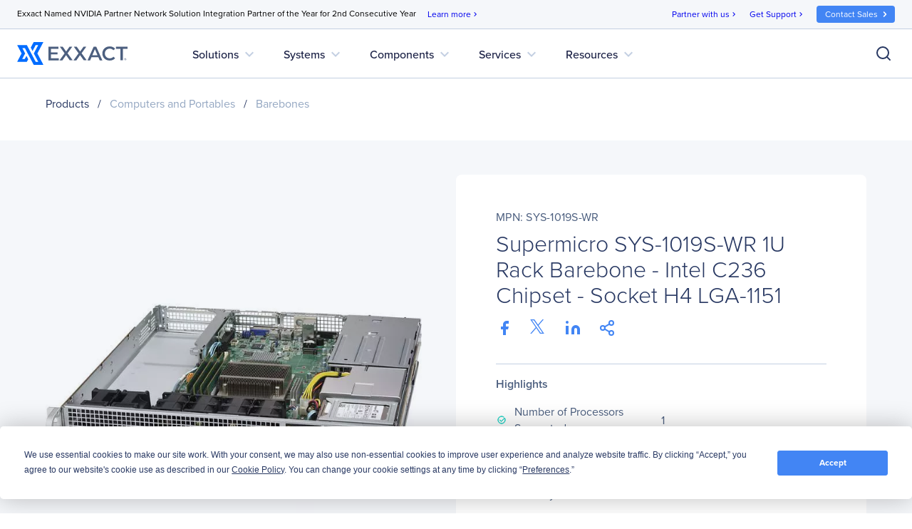

--- FILE ---
content_type: text/html; charset=utf-8
request_url: https://www.google.com/recaptcha/api2/anchor?ar=1&k=6Lfm8pkUAAAAAOooKvWwkExyMHXSoqZd4a89SZeA&co=aHR0cHM6Ly93d3cuZXh4YWN0Y29ycC5jb206NDQz&hl=en&v=PoyoqOPhxBO7pBk68S4YbpHZ&size=invisible&anchor-ms=20000&execute-ms=30000&cb=f2k92mad5ghd
body_size: 48731
content:
<!DOCTYPE HTML><html dir="ltr" lang="en"><head><meta http-equiv="Content-Type" content="text/html; charset=UTF-8">
<meta http-equiv="X-UA-Compatible" content="IE=edge">
<title>reCAPTCHA</title>
<style type="text/css">
/* cyrillic-ext */
@font-face {
  font-family: 'Roboto';
  font-style: normal;
  font-weight: 400;
  font-stretch: 100%;
  src: url(//fonts.gstatic.com/s/roboto/v48/KFO7CnqEu92Fr1ME7kSn66aGLdTylUAMa3GUBHMdazTgWw.woff2) format('woff2');
  unicode-range: U+0460-052F, U+1C80-1C8A, U+20B4, U+2DE0-2DFF, U+A640-A69F, U+FE2E-FE2F;
}
/* cyrillic */
@font-face {
  font-family: 'Roboto';
  font-style: normal;
  font-weight: 400;
  font-stretch: 100%;
  src: url(//fonts.gstatic.com/s/roboto/v48/KFO7CnqEu92Fr1ME7kSn66aGLdTylUAMa3iUBHMdazTgWw.woff2) format('woff2');
  unicode-range: U+0301, U+0400-045F, U+0490-0491, U+04B0-04B1, U+2116;
}
/* greek-ext */
@font-face {
  font-family: 'Roboto';
  font-style: normal;
  font-weight: 400;
  font-stretch: 100%;
  src: url(//fonts.gstatic.com/s/roboto/v48/KFO7CnqEu92Fr1ME7kSn66aGLdTylUAMa3CUBHMdazTgWw.woff2) format('woff2');
  unicode-range: U+1F00-1FFF;
}
/* greek */
@font-face {
  font-family: 'Roboto';
  font-style: normal;
  font-weight: 400;
  font-stretch: 100%;
  src: url(//fonts.gstatic.com/s/roboto/v48/KFO7CnqEu92Fr1ME7kSn66aGLdTylUAMa3-UBHMdazTgWw.woff2) format('woff2');
  unicode-range: U+0370-0377, U+037A-037F, U+0384-038A, U+038C, U+038E-03A1, U+03A3-03FF;
}
/* math */
@font-face {
  font-family: 'Roboto';
  font-style: normal;
  font-weight: 400;
  font-stretch: 100%;
  src: url(//fonts.gstatic.com/s/roboto/v48/KFO7CnqEu92Fr1ME7kSn66aGLdTylUAMawCUBHMdazTgWw.woff2) format('woff2');
  unicode-range: U+0302-0303, U+0305, U+0307-0308, U+0310, U+0312, U+0315, U+031A, U+0326-0327, U+032C, U+032F-0330, U+0332-0333, U+0338, U+033A, U+0346, U+034D, U+0391-03A1, U+03A3-03A9, U+03B1-03C9, U+03D1, U+03D5-03D6, U+03F0-03F1, U+03F4-03F5, U+2016-2017, U+2034-2038, U+203C, U+2040, U+2043, U+2047, U+2050, U+2057, U+205F, U+2070-2071, U+2074-208E, U+2090-209C, U+20D0-20DC, U+20E1, U+20E5-20EF, U+2100-2112, U+2114-2115, U+2117-2121, U+2123-214F, U+2190, U+2192, U+2194-21AE, U+21B0-21E5, U+21F1-21F2, U+21F4-2211, U+2213-2214, U+2216-22FF, U+2308-230B, U+2310, U+2319, U+231C-2321, U+2336-237A, U+237C, U+2395, U+239B-23B7, U+23D0, U+23DC-23E1, U+2474-2475, U+25AF, U+25B3, U+25B7, U+25BD, U+25C1, U+25CA, U+25CC, U+25FB, U+266D-266F, U+27C0-27FF, U+2900-2AFF, U+2B0E-2B11, U+2B30-2B4C, U+2BFE, U+3030, U+FF5B, U+FF5D, U+1D400-1D7FF, U+1EE00-1EEFF;
}
/* symbols */
@font-face {
  font-family: 'Roboto';
  font-style: normal;
  font-weight: 400;
  font-stretch: 100%;
  src: url(//fonts.gstatic.com/s/roboto/v48/KFO7CnqEu92Fr1ME7kSn66aGLdTylUAMaxKUBHMdazTgWw.woff2) format('woff2');
  unicode-range: U+0001-000C, U+000E-001F, U+007F-009F, U+20DD-20E0, U+20E2-20E4, U+2150-218F, U+2190, U+2192, U+2194-2199, U+21AF, U+21E6-21F0, U+21F3, U+2218-2219, U+2299, U+22C4-22C6, U+2300-243F, U+2440-244A, U+2460-24FF, U+25A0-27BF, U+2800-28FF, U+2921-2922, U+2981, U+29BF, U+29EB, U+2B00-2BFF, U+4DC0-4DFF, U+FFF9-FFFB, U+10140-1018E, U+10190-1019C, U+101A0, U+101D0-101FD, U+102E0-102FB, U+10E60-10E7E, U+1D2C0-1D2D3, U+1D2E0-1D37F, U+1F000-1F0FF, U+1F100-1F1AD, U+1F1E6-1F1FF, U+1F30D-1F30F, U+1F315, U+1F31C, U+1F31E, U+1F320-1F32C, U+1F336, U+1F378, U+1F37D, U+1F382, U+1F393-1F39F, U+1F3A7-1F3A8, U+1F3AC-1F3AF, U+1F3C2, U+1F3C4-1F3C6, U+1F3CA-1F3CE, U+1F3D4-1F3E0, U+1F3ED, U+1F3F1-1F3F3, U+1F3F5-1F3F7, U+1F408, U+1F415, U+1F41F, U+1F426, U+1F43F, U+1F441-1F442, U+1F444, U+1F446-1F449, U+1F44C-1F44E, U+1F453, U+1F46A, U+1F47D, U+1F4A3, U+1F4B0, U+1F4B3, U+1F4B9, U+1F4BB, U+1F4BF, U+1F4C8-1F4CB, U+1F4D6, U+1F4DA, U+1F4DF, U+1F4E3-1F4E6, U+1F4EA-1F4ED, U+1F4F7, U+1F4F9-1F4FB, U+1F4FD-1F4FE, U+1F503, U+1F507-1F50B, U+1F50D, U+1F512-1F513, U+1F53E-1F54A, U+1F54F-1F5FA, U+1F610, U+1F650-1F67F, U+1F687, U+1F68D, U+1F691, U+1F694, U+1F698, U+1F6AD, U+1F6B2, U+1F6B9-1F6BA, U+1F6BC, U+1F6C6-1F6CF, U+1F6D3-1F6D7, U+1F6E0-1F6EA, U+1F6F0-1F6F3, U+1F6F7-1F6FC, U+1F700-1F7FF, U+1F800-1F80B, U+1F810-1F847, U+1F850-1F859, U+1F860-1F887, U+1F890-1F8AD, U+1F8B0-1F8BB, U+1F8C0-1F8C1, U+1F900-1F90B, U+1F93B, U+1F946, U+1F984, U+1F996, U+1F9E9, U+1FA00-1FA6F, U+1FA70-1FA7C, U+1FA80-1FA89, U+1FA8F-1FAC6, U+1FACE-1FADC, U+1FADF-1FAE9, U+1FAF0-1FAF8, U+1FB00-1FBFF;
}
/* vietnamese */
@font-face {
  font-family: 'Roboto';
  font-style: normal;
  font-weight: 400;
  font-stretch: 100%;
  src: url(//fonts.gstatic.com/s/roboto/v48/KFO7CnqEu92Fr1ME7kSn66aGLdTylUAMa3OUBHMdazTgWw.woff2) format('woff2');
  unicode-range: U+0102-0103, U+0110-0111, U+0128-0129, U+0168-0169, U+01A0-01A1, U+01AF-01B0, U+0300-0301, U+0303-0304, U+0308-0309, U+0323, U+0329, U+1EA0-1EF9, U+20AB;
}
/* latin-ext */
@font-face {
  font-family: 'Roboto';
  font-style: normal;
  font-weight: 400;
  font-stretch: 100%;
  src: url(//fonts.gstatic.com/s/roboto/v48/KFO7CnqEu92Fr1ME7kSn66aGLdTylUAMa3KUBHMdazTgWw.woff2) format('woff2');
  unicode-range: U+0100-02BA, U+02BD-02C5, U+02C7-02CC, U+02CE-02D7, U+02DD-02FF, U+0304, U+0308, U+0329, U+1D00-1DBF, U+1E00-1E9F, U+1EF2-1EFF, U+2020, U+20A0-20AB, U+20AD-20C0, U+2113, U+2C60-2C7F, U+A720-A7FF;
}
/* latin */
@font-face {
  font-family: 'Roboto';
  font-style: normal;
  font-weight: 400;
  font-stretch: 100%;
  src: url(//fonts.gstatic.com/s/roboto/v48/KFO7CnqEu92Fr1ME7kSn66aGLdTylUAMa3yUBHMdazQ.woff2) format('woff2');
  unicode-range: U+0000-00FF, U+0131, U+0152-0153, U+02BB-02BC, U+02C6, U+02DA, U+02DC, U+0304, U+0308, U+0329, U+2000-206F, U+20AC, U+2122, U+2191, U+2193, U+2212, U+2215, U+FEFF, U+FFFD;
}
/* cyrillic-ext */
@font-face {
  font-family: 'Roboto';
  font-style: normal;
  font-weight: 500;
  font-stretch: 100%;
  src: url(//fonts.gstatic.com/s/roboto/v48/KFO7CnqEu92Fr1ME7kSn66aGLdTylUAMa3GUBHMdazTgWw.woff2) format('woff2');
  unicode-range: U+0460-052F, U+1C80-1C8A, U+20B4, U+2DE0-2DFF, U+A640-A69F, U+FE2E-FE2F;
}
/* cyrillic */
@font-face {
  font-family: 'Roboto';
  font-style: normal;
  font-weight: 500;
  font-stretch: 100%;
  src: url(//fonts.gstatic.com/s/roboto/v48/KFO7CnqEu92Fr1ME7kSn66aGLdTylUAMa3iUBHMdazTgWw.woff2) format('woff2');
  unicode-range: U+0301, U+0400-045F, U+0490-0491, U+04B0-04B1, U+2116;
}
/* greek-ext */
@font-face {
  font-family: 'Roboto';
  font-style: normal;
  font-weight: 500;
  font-stretch: 100%;
  src: url(//fonts.gstatic.com/s/roboto/v48/KFO7CnqEu92Fr1ME7kSn66aGLdTylUAMa3CUBHMdazTgWw.woff2) format('woff2');
  unicode-range: U+1F00-1FFF;
}
/* greek */
@font-face {
  font-family: 'Roboto';
  font-style: normal;
  font-weight: 500;
  font-stretch: 100%;
  src: url(//fonts.gstatic.com/s/roboto/v48/KFO7CnqEu92Fr1ME7kSn66aGLdTylUAMa3-UBHMdazTgWw.woff2) format('woff2');
  unicode-range: U+0370-0377, U+037A-037F, U+0384-038A, U+038C, U+038E-03A1, U+03A3-03FF;
}
/* math */
@font-face {
  font-family: 'Roboto';
  font-style: normal;
  font-weight: 500;
  font-stretch: 100%;
  src: url(//fonts.gstatic.com/s/roboto/v48/KFO7CnqEu92Fr1ME7kSn66aGLdTylUAMawCUBHMdazTgWw.woff2) format('woff2');
  unicode-range: U+0302-0303, U+0305, U+0307-0308, U+0310, U+0312, U+0315, U+031A, U+0326-0327, U+032C, U+032F-0330, U+0332-0333, U+0338, U+033A, U+0346, U+034D, U+0391-03A1, U+03A3-03A9, U+03B1-03C9, U+03D1, U+03D5-03D6, U+03F0-03F1, U+03F4-03F5, U+2016-2017, U+2034-2038, U+203C, U+2040, U+2043, U+2047, U+2050, U+2057, U+205F, U+2070-2071, U+2074-208E, U+2090-209C, U+20D0-20DC, U+20E1, U+20E5-20EF, U+2100-2112, U+2114-2115, U+2117-2121, U+2123-214F, U+2190, U+2192, U+2194-21AE, U+21B0-21E5, U+21F1-21F2, U+21F4-2211, U+2213-2214, U+2216-22FF, U+2308-230B, U+2310, U+2319, U+231C-2321, U+2336-237A, U+237C, U+2395, U+239B-23B7, U+23D0, U+23DC-23E1, U+2474-2475, U+25AF, U+25B3, U+25B7, U+25BD, U+25C1, U+25CA, U+25CC, U+25FB, U+266D-266F, U+27C0-27FF, U+2900-2AFF, U+2B0E-2B11, U+2B30-2B4C, U+2BFE, U+3030, U+FF5B, U+FF5D, U+1D400-1D7FF, U+1EE00-1EEFF;
}
/* symbols */
@font-face {
  font-family: 'Roboto';
  font-style: normal;
  font-weight: 500;
  font-stretch: 100%;
  src: url(//fonts.gstatic.com/s/roboto/v48/KFO7CnqEu92Fr1ME7kSn66aGLdTylUAMaxKUBHMdazTgWw.woff2) format('woff2');
  unicode-range: U+0001-000C, U+000E-001F, U+007F-009F, U+20DD-20E0, U+20E2-20E4, U+2150-218F, U+2190, U+2192, U+2194-2199, U+21AF, U+21E6-21F0, U+21F3, U+2218-2219, U+2299, U+22C4-22C6, U+2300-243F, U+2440-244A, U+2460-24FF, U+25A0-27BF, U+2800-28FF, U+2921-2922, U+2981, U+29BF, U+29EB, U+2B00-2BFF, U+4DC0-4DFF, U+FFF9-FFFB, U+10140-1018E, U+10190-1019C, U+101A0, U+101D0-101FD, U+102E0-102FB, U+10E60-10E7E, U+1D2C0-1D2D3, U+1D2E0-1D37F, U+1F000-1F0FF, U+1F100-1F1AD, U+1F1E6-1F1FF, U+1F30D-1F30F, U+1F315, U+1F31C, U+1F31E, U+1F320-1F32C, U+1F336, U+1F378, U+1F37D, U+1F382, U+1F393-1F39F, U+1F3A7-1F3A8, U+1F3AC-1F3AF, U+1F3C2, U+1F3C4-1F3C6, U+1F3CA-1F3CE, U+1F3D4-1F3E0, U+1F3ED, U+1F3F1-1F3F3, U+1F3F5-1F3F7, U+1F408, U+1F415, U+1F41F, U+1F426, U+1F43F, U+1F441-1F442, U+1F444, U+1F446-1F449, U+1F44C-1F44E, U+1F453, U+1F46A, U+1F47D, U+1F4A3, U+1F4B0, U+1F4B3, U+1F4B9, U+1F4BB, U+1F4BF, U+1F4C8-1F4CB, U+1F4D6, U+1F4DA, U+1F4DF, U+1F4E3-1F4E6, U+1F4EA-1F4ED, U+1F4F7, U+1F4F9-1F4FB, U+1F4FD-1F4FE, U+1F503, U+1F507-1F50B, U+1F50D, U+1F512-1F513, U+1F53E-1F54A, U+1F54F-1F5FA, U+1F610, U+1F650-1F67F, U+1F687, U+1F68D, U+1F691, U+1F694, U+1F698, U+1F6AD, U+1F6B2, U+1F6B9-1F6BA, U+1F6BC, U+1F6C6-1F6CF, U+1F6D3-1F6D7, U+1F6E0-1F6EA, U+1F6F0-1F6F3, U+1F6F7-1F6FC, U+1F700-1F7FF, U+1F800-1F80B, U+1F810-1F847, U+1F850-1F859, U+1F860-1F887, U+1F890-1F8AD, U+1F8B0-1F8BB, U+1F8C0-1F8C1, U+1F900-1F90B, U+1F93B, U+1F946, U+1F984, U+1F996, U+1F9E9, U+1FA00-1FA6F, U+1FA70-1FA7C, U+1FA80-1FA89, U+1FA8F-1FAC6, U+1FACE-1FADC, U+1FADF-1FAE9, U+1FAF0-1FAF8, U+1FB00-1FBFF;
}
/* vietnamese */
@font-face {
  font-family: 'Roboto';
  font-style: normal;
  font-weight: 500;
  font-stretch: 100%;
  src: url(//fonts.gstatic.com/s/roboto/v48/KFO7CnqEu92Fr1ME7kSn66aGLdTylUAMa3OUBHMdazTgWw.woff2) format('woff2');
  unicode-range: U+0102-0103, U+0110-0111, U+0128-0129, U+0168-0169, U+01A0-01A1, U+01AF-01B0, U+0300-0301, U+0303-0304, U+0308-0309, U+0323, U+0329, U+1EA0-1EF9, U+20AB;
}
/* latin-ext */
@font-face {
  font-family: 'Roboto';
  font-style: normal;
  font-weight: 500;
  font-stretch: 100%;
  src: url(//fonts.gstatic.com/s/roboto/v48/KFO7CnqEu92Fr1ME7kSn66aGLdTylUAMa3KUBHMdazTgWw.woff2) format('woff2');
  unicode-range: U+0100-02BA, U+02BD-02C5, U+02C7-02CC, U+02CE-02D7, U+02DD-02FF, U+0304, U+0308, U+0329, U+1D00-1DBF, U+1E00-1E9F, U+1EF2-1EFF, U+2020, U+20A0-20AB, U+20AD-20C0, U+2113, U+2C60-2C7F, U+A720-A7FF;
}
/* latin */
@font-face {
  font-family: 'Roboto';
  font-style: normal;
  font-weight: 500;
  font-stretch: 100%;
  src: url(//fonts.gstatic.com/s/roboto/v48/KFO7CnqEu92Fr1ME7kSn66aGLdTylUAMa3yUBHMdazQ.woff2) format('woff2');
  unicode-range: U+0000-00FF, U+0131, U+0152-0153, U+02BB-02BC, U+02C6, U+02DA, U+02DC, U+0304, U+0308, U+0329, U+2000-206F, U+20AC, U+2122, U+2191, U+2193, U+2212, U+2215, U+FEFF, U+FFFD;
}
/* cyrillic-ext */
@font-face {
  font-family: 'Roboto';
  font-style: normal;
  font-weight: 900;
  font-stretch: 100%;
  src: url(//fonts.gstatic.com/s/roboto/v48/KFO7CnqEu92Fr1ME7kSn66aGLdTylUAMa3GUBHMdazTgWw.woff2) format('woff2');
  unicode-range: U+0460-052F, U+1C80-1C8A, U+20B4, U+2DE0-2DFF, U+A640-A69F, U+FE2E-FE2F;
}
/* cyrillic */
@font-face {
  font-family: 'Roboto';
  font-style: normal;
  font-weight: 900;
  font-stretch: 100%;
  src: url(//fonts.gstatic.com/s/roboto/v48/KFO7CnqEu92Fr1ME7kSn66aGLdTylUAMa3iUBHMdazTgWw.woff2) format('woff2');
  unicode-range: U+0301, U+0400-045F, U+0490-0491, U+04B0-04B1, U+2116;
}
/* greek-ext */
@font-face {
  font-family: 'Roboto';
  font-style: normal;
  font-weight: 900;
  font-stretch: 100%;
  src: url(//fonts.gstatic.com/s/roboto/v48/KFO7CnqEu92Fr1ME7kSn66aGLdTylUAMa3CUBHMdazTgWw.woff2) format('woff2');
  unicode-range: U+1F00-1FFF;
}
/* greek */
@font-face {
  font-family: 'Roboto';
  font-style: normal;
  font-weight: 900;
  font-stretch: 100%;
  src: url(//fonts.gstatic.com/s/roboto/v48/KFO7CnqEu92Fr1ME7kSn66aGLdTylUAMa3-UBHMdazTgWw.woff2) format('woff2');
  unicode-range: U+0370-0377, U+037A-037F, U+0384-038A, U+038C, U+038E-03A1, U+03A3-03FF;
}
/* math */
@font-face {
  font-family: 'Roboto';
  font-style: normal;
  font-weight: 900;
  font-stretch: 100%;
  src: url(//fonts.gstatic.com/s/roboto/v48/KFO7CnqEu92Fr1ME7kSn66aGLdTylUAMawCUBHMdazTgWw.woff2) format('woff2');
  unicode-range: U+0302-0303, U+0305, U+0307-0308, U+0310, U+0312, U+0315, U+031A, U+0326-0327, U+032C, U+032F-0330, U+0332-0333, U+0338, U+033A, U+0346, U+034D, U+0391-03A1, U+03A3-03A9, U+03B1-03C9, U+03D1, U+03D5-03D6, U+03F0-03F1, U+03F4-03F5, U+2016-2017, U+2034-2038, U+203C, U+2040, U+2043, U+2047, U+2050, U+2057, U+205F, U+2070-2071, U+2074-208E, U+2090-209C, U+20D0-20DC, U+20E1, U+20E5-20EF, U+2100-2112, U+2114-2115, U+2117-2121, U+2123-214F, U+2190, U+2192, U+2194-21AE, U+21B0-21E5, U+21F1-21F2, U+21F4-2211, U+2213-2214, U+2216-22FF, U+2308-230B, U+2310, U+2319, U+231C-2321, U+2336-237A, U+237C, U+2395, U+239B-23B7, U+23D0, U+23DC-23E1, U+2474-2475, U+25AF, U+25B3, U+25B7, U+25BD, U+25C1, U+25CA, U+25CC, U+25FB, U+266D-266F, U+27C0-27FF, U+2900-2AFF, U+2B0E-2B11, U+2B30-2B4C, U+2BFE, U+3030, U+FF5B, U+FF5D, U+1D400-1D7FF, U+1EE00-1EEFF;
}
/* symbols */
@font-face {
  font-family: 'Roboto';
  font-style: normal;
  font-weight: 900;
  font-stretch: 100%;
  src: url(//fonts.gstatic.com/s/roboto/v48/KFO7CnqEu92Fr1ME7kSn66aGLdTylUAMaxKUBHMdazTgWw.woff2) format('woff2');
  unicode-range: U+0001-000C, U+000E-001F, U+007F-009F, U+20DD-20E0, U+20E2-20E4, U+2150-218F, U+2190, U+2192, U+2194-2199, U+21AF, U+21E6-21F0, U+21F3, U+2218-2219, U+2299, U+22C4-22C6, U+2300-243F, U+2440-244A, U+2460-24FF, U+25A0-27BF, U+2800-28FF, U+2921-2922, U+2981, U+29BF, U+29EB, U+2B00-2BFF, U+4DC0-4DFF, U+FFF9-FFFB, U+10140-1018E, U+10190-1019C, U+101A0, U+101D0-101FD, U+102E0-102FB, U+10E60-10E7E, U+1D2C0-1D2D3, U+1D2E0-1D37F, U+1F000-1F0FF, U+1F100-1F1AD, U+1F1E6-1F1FF, U+1F30D-1F30F, U+1F315, U+1F31C, U+1F31E, U+1F320-1F32C, U+1F336, U+1F378, U+1F37D, U+1F382, U+1F393-1F39F, U+1F3A7-1F3A8, U+1F3AC-1F3AF, U+1F3C2, U+1F3C4-1F3C6, U+1F3CA-1F3CE, U+1F3D4-1F3E0, U+1F3ED, U+1F3F1-1F3F3, U+1F3F5-1F3F7, U+1F408, U+1F415, U+1F41F, U+1F426, U+1F43F, U+1F441-1F442, U+1F444, U+1F446-1F449, U+1F44C-1F44E, U+1F453, U+1F46A, U+1F47D, U+1F4A3, U+1F4B0, U+1F4B3, U+1F4B9, U+1F4BB, U+1F4BF, U+1F4C8-1F4CB, U+1F4D6, U+1F4DA, U+1F4DF, U+1F4E3-1F4E6, U+1F4EA-1F4ED, U+1F4F7, U+1F4F9-1F4FB, U+1F4FD-1F4FE, U+1F503, U+1F507-1F50B, U+1F50D, U+1F512-1F513, U+1F53E-1F54A, U+1F54F-1F5FA, U+1F610, U+1F650-1F67F, U+1F687, U+1F68D, U+1F691, U+1F694, U+1F698, U+1F6AD, U+1F6B2, U+1F6B9-1F6BA, U+1F6BC, U+1F6C6-1F6CF, U+1F6D3-1F6D7, U+1F6E0-1F6EA, U+1F6F0-1F6F3, U+1F6F7-1F6FC, U+1F700-1F7FF, U+1F800-1F80B, U+1F810-1F847, U+1F850-1F859, U+1F860-1F887, U+1F890-1F8AD, U+1F8B0-1F8BB, U+1F8C0-1F8C1, U+1F900-1F90B, U+1F93B, U+1F946, U+1F984, U+1F996, U+1F9E9, U+1FA00-1FA6F, U+1FA70-1FA7C, U+1FA80-1FA89, U+1FA8F-1FAC6, U+1FACE-1FADC, U+1FADF-1FAE9, U+1FAF0-1FAF8, U+1FB00-1FBFF;
}
/* vietnamese */
@font-face {
  font-family: 'Roboto';
  font-style: normal;
  font-weight: 900;
  font-stretch: 100%;
  src: url(//fonts.gstatic.com/s/roboto/v48/KFO7CnqEu92Fr1ME7kSn66aGLdTylUAMa3OUBHMdazTgWw.woff2) format('woff2');
  unicode-range: U+0102-0103, U+0110-0111, U+0128-0129, U+0168-0169, U+01A0-01A1, U+01AF-01B0, U+0300-0301, U+0303-0304, U+0308-0309, U+0323, U+0329, U+1EA0-1EF9, U+20AB;
}
/* latin-ext */
@font-face {
  font-family: 'Roboto';
  font-style: normal;
  font-weight: 900;
  font-stretch: 100%;
  src: url(//fonts.gstatic.com/s/roboto/v48/KFO7CnqEu92Fr1ME7kSn66aGLdTylUAMa3KUBHMdazTgWw.woff2) format('woff2');
  unicode-range: U+0100-02BA, U+02BD-02C5, U+02C7-02CC, U+02CE-02D7, U+02DD-02FF, U+0304, U+0308, U+0329, U+1D00-1DBF, U+1E00-1E9F, U+1EF2-1EFF, U+2020, U+20A0-20AB, U+20AD-20C0, U+2113, U+2C60-2C7F, U+A720-A7FF;
}
/* latin */
@font-face {
  font-family: 'Roboto';
  font-style: normal;
  font-weight: 900;
  font-stretch: 100%;
  src: url(//fonts.gstatic.com/s/roboto/v48/KFO7CnqEu92Fr1ME7kSn66aGLdTylUAMa3yUBHMdazQ.woff2) format('woff2');
  unicode-range: U+0000-00FF, U+0131, U+0152-0153, U+02BB-02BC, U+02C6, U+02DA, U+02DC, U+0304, U+0308, U+0329, U+2000-206F, U+20AC, U+2122, U+2191, U+2193, U+2212, U+2215, U+FEFF, U+FFFD;
}

</style>
<link rel="stylesheet" type="text/css" href="https://www.gstatic.com/recaptcha/releases/PoyoqOPhxBO7pBk68S4YbpHZ/styles__ltr.css">
<script nonce="pngp3msdckC8_u2dg_BKpA" type="text/javascript">window['__recaptcha_api'] = 'https://www.google.com/recaptcha/api2/';</script>
<script type="text/javascript" src="https://www.gstatic.com/recaptcha/releases/PoyoqOPhxBO7pBk68S4YbpHZ/recaptcha__en.js" nonce="pngp3msdckC8_u2dg_BKpA">
      
    </script></head>
<body><div id="rc-anchor-alert" class="rc-anchor-alert"></div>
<input type="hidden" id="recaptcha-token" value="[base64]">
<script type="text/javascript" nonce="pngp3msdckC8_u2dg_BKpA">
      recaptcha.anchor.Main.init("[\x22ainput\x22,[\x22bgdata\x22,\x22\x22,\[base64]/[base64]/bmV3IFpbdF0obVswXSk6Sz09Mj9uZXcgWlt0XShtWzBdLG1bMV0pOks9PTM/bmV3IFpbdF0obVswXSxtWzFdLG1bMl0pOks9PTQ/[base64]/[base64]/[base64]/[base64]/[base64]/[base64]/[base64]/[base64]/[base64]/[base64]/[base64]/[base64]/[base64]/[base64]\\u003d\\u003d\x22,\[base64]\\u003d\x22,\x22w6UoKcO5SjNCRMO8wo1TWsKuw5/Du1rCosKawpwkw5BSPcOQw4IYbH0eTQFRw7EsYwfDq34bw5jDmcKZSGwSbMKtCcKDFBZbwqXCp0x1aS1xEcK1wo3DrB4gwrxnw7RoGlTDhnPCmcKHPsKQworDg8OXwrrDi8ObOC7CjsKpQzzCg8OxwqdgwprDjsKzwqRuUsOjwr1ewqkkwr/[base64]/wprCocKsf3kYwrPCgcKcbTnDrsOLw5EDw4DDnMKEw4FtSlfDmMK1PRHCqMKCwppkeTNrw6NGNsO5w4DCmcOZO0Q8wq8lZsO3wo5jGShiw7h5Z2rDvMK5azXDsnMkeMOVwqrCpsO1w5PDuMO3w5Jiw4nDgcK6woJSw5/DmMOHwp7CtcOXWAg3w7jCjsOhw4XDuTIPNDRUw4/DjcOzMG/DpHLDrsOoRXHCmcODbMK4wp/Dp8Ofw6LCtsKJwo1Nw409wqd6w6jDpl3CnVTDsnrDvsKtw4PDhx17wrZNU8KtOsKcPcOOwoPCl8KWd8KgwqFND250LcKHL8OCw4MFwqZPdsK7wqALQztCw55KWMK0wrkAw6HDtU9DYgPDtcOQwr/Co8OyJQrCmsOmwqolwqErw6l0J8O2YENCKsOgQcKwC8OmLQrCvlcVw5PDkWcfw5BjwoUuw6DCtEE2LcO3wqXDtEg0w5TCuFzCncKCBm3Dl8OQN1hxRVkRDMK3wrnDtXPClMOSw43DskTDvcOyRCbDsxBCwphxw65lwr7CkMKMwogvCsKVSSjCnC/CqjLCsgDDiWQfw5/DmcKsKjIew6E9fMO9wrcQY8O5T3ZnQMOWF8OFSMOKwp7CnGzCjlYuB8OPAQjCqsKKwpjDv2VAwrR9HsO0F8Ofw7HDizRsw4HDhGBGw6DCpMK8wrDDrcO0wpnCnVzDhQJHw5/Crx/Co8KAH0YBw5nDlsKvPnbCkMKXw4UWLFTDvnTCjsKvwrLCmxoxwrPCuhTCjsOxw54twqQHw7/DtQMeFsKfw4zDj2gdP8OfZcKSDQ7DisKTSCzCgcK/w5crwok2LQHCisOZwoc/R8Opwoo/a8OzccOwPMOWCTZSw64xwoFKw5TDs3vDuTHCrMOfwpvCicK/KsKHw6TCuAnDmcO+T8OHXEQlCywnAMKBwo3CihIZw7HCoH3CsAfCsy9vwrfDo8Kmw7dgCHU9w4DCsV/DjMKDAkIuw6VjYcKBw7cLwqxhw5bDrnXDkEJkw7Ejwrctw47CmMOjwofDssKtw5UPNsKKw4PCtRnDgsOkf2XCl0rCqMOtOwjCu8K2ZHbCqcObwr8xJgAewoPDhmAFY8KwB8O5wrrCvwXCs8KTccOXwrvDgiNoASbCtzzCuMKjwrF2w7/CocOCwofDm2HDtcKDw5zCmDoKwprCkBfDk8K5KCEoLUjDu8OpfgrDnsKrw6Erw6HCqGgyw5FawrnCmiXCrcO7w77DvcO7M8KSM8OyHMOqOcKtwpR8YMOJw6jDo3VNW8OOGsKCZcOcNcORGBrCjMK2wpMPcj7CqwTDu8OBw73CpSMHw7hJw5/[base64]/Cm0Ugw73Dh8OTw6PDslxcZSvCli5ZwrsOaMKfwp/CnTvDoMOZw64LwqMVw6Fzw5QtwrTDu8Olw4LCn8OeIcKKw45JwpjCnhxdQsOHGcOSw57DiMKnw5rDhcKxPsKqwrTCjzNOwrFPwoxVZD/DrlvDvDlGeRUmw5JCJMKibcOxw5JYFcOSAsOzV1kYw5bDt8OYw6rDimXCvzPDrkwCw6ZqwroUw73CtXsnwpbCnD1sNMKfwpU3w4jCo8KXwp8BwpAMfsKfcEvCmV4ICcOZH2Z4w5/CksK6TsKLKn8vw7d6R8KcLMOGw5dow7/[base64]/[base64]/Dn8K/w4Ndw53DmMO/wpU0UsO8RcOlwoTDrsKbwrtLfloMw7pzw4nCi3nCqBAFZzoiCV7CmcKhbsKRwpFUHsOPeMK6Qx5bU8OCAiMzwoJSw5M2c8KXfsOawp7CiVDCkS0oNsKWwrLDkB0sdsKIFcOpUlcBw7bDkcKAKxzDscKDw6BneyfClcOvw6Jbe8O/[base64]/DsgQMw5DClioNQMO8DV8WXcKjwoHCkMKcw53DgkMTcMKyEMKuDMOUw4EfKMKeA8OkwoHDlULCmcOdwotEwpHCgxQ1M1DCtcO7wqx8I0cvw6x+w7UVesKWw4DCrFkcw6dECQ3DsMO/w49Pw4bDvMKpaMKJfgJ4Aw54D8O0woLCisKzQS5Uw6AZw5bDl8Oiw402w5vDtzomw6rCtjnDnX3CicKmwoEswoXCmcOdwp8kw57ClcOhw53DgMKwY8KxLHjDlXItwp3CscKYwpUmwpzDm8Ogw7ABJjDDvcOcw7kLw61cwo/[base64]/CtcKfw7nDuMKVGsOBw5HDlkfCmsKIw6jDjSLCk0/CkMOFSsKow4Q/FwZUwpYULBoCw6fDhcKTw53Ds8Knwp/DhcKfwrJReMOxw5jDkMKmw7sVb3DDgHQxVUQRw6Zvwp1hwofCm27Dl106KwjDj8OnUAnCgjLDmMKjHh3CjsKDw6rCosO5O0Zqf0VyIcKNw7EGGAHCpFxVw5XDqFlSwo0BwqnDtsO2A8ORw4rDosKTKV/[base64]/DiVfCgMKARRgvYkDCqGDDhMKrwrFATitWw7nDnDsHMQfCrnrDglAHTWTCpcKkS8OwSx5QwqpaF8Ktw4svXmUSfsOpw5DChcKuCQR1w67DkcKBBHoJfMOODsOIUSXCsGkvwpTDrsKEwopYFwjDj8OyeMKPGnHCli/Dh8K/YRNuEirCvcKawpYxwoIRGsKwWsOKwpbCocO3YWZSwr9la8OoL8Kfw4jCjmVoMcOuwplIPCQGEsKdw67CkmfDgcOIw5jCsMKQw5zCosK4CMKURi8iXEjDvsO4w5ILNMKew5vCi3jCvMO9w6jCicOIw4rDjMKhw47ClcKIw5IPw6hOw6jCi8KdQCfDlcK+DW1Iw6kAKwA/w4LDo3nCkmzDqcOyw5ozXUjCqixvw4/CvHTCp8KKV8KzJMKYYxXCr8K9e2/[base64]/CocOpwq5pJXHCgmVZw7piw6BNGsOlM8O7woU8woVywqoPw51uZ3LCt3XDnh/Cv2tSw67CqsKVS8Opwo7DlsKJwp7CrcKMw5nDusKew4bDncO+DWFofWVzwoDCtEl9fsOTY8O4c8Kaw4IawoTDkH91wpUAwqtrwrxWdnYTw54mUVYRQsKoOsO5MnJzw6/DscOuw4zDgzgqWcOtcjrCnsOaMMK/fF7CpcOUwqo5OcOfb8O+w7okR8KPacK/w4Eaw5BjwpbDs8OjwoLCvy3DucK1w710P8K7HMKffsOXa17Dg8OGYDFNbiMcw5JpwpvDsMOQwqgaw4jCvQgKw4/[base64]/CksKNW8O/wotUwqXCi8Omw6bCtEMXwoDCocOje8KIwqHCmMOrOyvCllzCq8Knwr/DqMOJfMObBz/CrsKjwo7CgQHCmsOoKinCsMKTdHo7w6Eqw6rDiHbDlTbDk8Kzw40ZB0fDkmjDsMKtaMORVMOrbcOWXjPDi15Dwp8bR8OnGFhRbAtbwqjCs8KbVEHCnsOiw7nDsMOsXR0ZQTrCpsOGRcOFVwM8AF1uwpvCnj0vw6/CucODDSJrwpPCm8Kew79lw78BwpTCth9TwrFfOBQQw4/DsMKHwojDs27DvBRbdMKZNcOBwrjDlsO1w6MPLH1jRiMRD8OpWcKIdcOwDEfDjsKqd8K7ecKkw4DCgAfCsgpsREsVwojDu8O0FQ7ClcK9IFzDqcK2TR/DvlLDnnDDrxPCvcKiw7Edw6TCjGpscHvDlMO0csK9w65jd0LCqcOkFD0uw5slIA4BFFw7w5jCvcOkw5dQwoXCmsKdFMOEDMO/DSzDjcKqJcOCBMOCw7V/QQDCksOlBcOMfMK2wrYQHzZ6wqzDj1YpHcOBwq7DlsKNwopaw4PCpR9YLT5PLMKFc8Kcw5dMwpo1OsOvX202w5rClGHCtyXDuMKPw6jClMOfwr0Cw5p4IcO3w4LCj8KiUmPCkxBqwq/[base64]/[base64]/DtMOCw6odwrzCnMK3w5JFw55zwojDmMO9w4rCnCDDghLCoMKlVjLCgsOeOcOiwqvDpXPDlMKHw4pIQMKNw6hTI8KfbsO1woQ8cMKsw5PDjsKteDrCqCzDtEgyw7Ysf349Ml7DjSDCpMOmHHxJw7ULw45swrHDn8Onw5wcIsObw5FJwoFEw6vCmT/CuC7DrcKSwqbDql3DmsKZwpjCvRHDhcKwQcKjbCXDhDXDkkDDpsKTd0IewrDCqsOvw4p+C1B6w5HCqEnDoMOYJiPClMODw4bCnsK8wpfCmsKCwp8Qw7jCqXvCu37CulrDkcO9LxjDn8KLPMOcdsKlG0ljw7PCuWPDpFBSw47CgMKlwoJzAsO/J3FyX8Krw6URw6TCnsOHIcOUdBhzwonDjU/DiGUNLAjDssOHwqFvw4RwwoDCgnfDqMOaYcOLwpAbNsOmCsKpw77DujMAO8OcaGfCpwHDoBEfasOXw4PDsk8vTsKewoVABcOcQjXCocKBJMKLFMODCQDChsOWG8OEOXoXIkTDs8KTPcK6wqx0EUJzw5IldsK+w6fDt8OKJsKDw6x/[base64]/FQBowrV6Fkw7w441w49WfU3ClMKBw5ZMwqkCGSbCn8ONbzfCgh0kwpPChcK9aHHDozwswp/DkMKPw7nDucKLwr8CwrpTMA4ldsO+w6vDiD/CvUtEeQPDpcOCfsOxwqzDv8Klw63CqsKpw5nCkih7wqZAJ8KZQMOUw4PCglEzwpkPdMKiEsOCw7TDpsOawoRdN8KBwrkbOMKrdwhcw4XCgcOIwqfDryMgYn5sUsKIwoLCvDlewqA4UsOyw7tpQcKhw5LDsGVKwoErwqxgw587wpHCrR7CkMKiXSfCqV/CqMOXCkrDuMKrWR3CvMOkZkAKw5nCuXTDoMO1ScKcWE7CtcKIw77CrsKqwoHDtAczWFBnbsK3PHxRwp5DcsOBwpN9dnxfwp/CvhgMJDhpw5nDqMOKM8Oiw4VJw4d2w7Ezwp7DrWx7CT9KAylIEzfDvcOuRyspIFDDh2XDlgDDpcOsPEFXYE8xO8KXwqrDqmN4YzAxw5bCvsOGMcOZwqBXMcO9DQUYPV/[base64]/YAwUOXrCjcK+AsOCFT1hOggaU2TDnsOxNnsDIm9sw6LDiHnDrMKtw751w6LCh2oRwp8pwoxed3PDocOhKsOowo/Dh8KBUcOOdcOrPDdQMTFLIzRbwpLCv2bCnXohIl/[base64]/ClMOcQcO/ZgbCvcOAXV3CrwrDjsOlSMKBJTzDgsKURlYLfF1HWcOUEQ0Jw6h8SsKiw4Zvw5fCmXI9wojCjcKCw7DDrsKAGcKudyogEholUQ/DjsO5HWtOFcKnUHzCrcK0w5bDrW4Pw4/CiMOyFzcEwqNCbcKSfsKoZT3ChcK6wp0zFnTDvsOIMcKcw4w8wpLDgSHCugHDjR16w5cmwojDv8OawqkSCVfDmMOdwojDpAlmw6jDusOVJcKmw53DqDzDssOgwqjCgcKQwo7DrcO+wp7Dp1fDnMOxw4JzbmwSwr7DpsKQwrHDjCU+ZgPCn1gfc8K/EsK5w47DnsKIw7BlwodxUMO4cSjDiXjDjHnDmMK9NsOgwqJSEsOBH8O5wr7CncK5OsOcHMKAw47CjXw3AMKYZRPCpmTDvCfDk3wpwo5TIWLCosKywpLDmMOuKcKEIcOjfMKDTsOmAnNIwpUbSV96wonDu8O1diPDkMKlCsOwwoMDwpMUccOwwp7DmcK/[base64]/CcOlw5xidcK4NFx/[base64]/wq84w5JWEsOTwrlgZMO5woBPw5BsVsK3w7xvw6nDvm51wovDksKSdW7ClzpnOwTCu8OpY8OMw4/CksOGwosJBnDDvMONw5bClsK4cMK1FkLCqVkVw7g8w57CtsOMwqbCqsORAMKhw6dywr4hwpfCoMOdOUNhX0ZAwol2wo0iwoHCvsKcw7/DpCzDg2jDhsK5B1jClcKkAcOlIsKcBMKWZTzCucOuw5A7wpDCvU1BIQnCo8KMw6QBW8KzbmvCvUHDmVkWw4JYdg8QwpFrbMKVEX/[base64]/[base64]/DuMOvGTVZUMOIZSFzw5c7w6PCosO8H8K2OsOhDjtRwo7CgS4KIcK+w4rChMKhAsOTw5fDhMKTWClfB8OZAMOEwp/CvnbDlMKOcXLCl8O7Sj3DjcKbSjEqwrdrwqEtw4PCug/Dr8ODw5Ayc8OsF8OKNsKOQsOvccOnZ8K/VcOowqsfw5MBwpkfwqN7YMKIY2XDqcKedg4WQjkILMOWb8KKLsKvwp1oWm3CplDCu0bDv8OMwoZhZg7DqsO4wojCmsO7w43Dr8Oiw7hnfMOHPwsQw4nClMOuXjLCsF41NcKGPi/[base64]/Dhl3DrFzCgcO0w5HDvcOOS1phwpU9wr3DrWvCi8OiwpzDlxl8CUTDv8OoalgvIcKuTioRwrbDpRDCt8KhPHDCh8OAIcOQwpbCtsK/w4/Dn8KUw6rCiVZgwoM5K8OzwpFGwod7woHClD/DosOmahjClMOHVVrDocOGYiAgD8OSbMK+woHCvcOOw5jDlVkhNG3DrMKEwpd5wpbDvmrCmMK0w7DDscODw7A+w7jDvcOJGjPDlFtFNyfDjBR3w6xFNm/DtRnCmcKQXGLDvMKlw5BEKSx/WMOODcKbwo7DpMK7wrbDpRYbS2TCtsOSHcKcwrB1bVHCqcK6wpfCoEILBkvDqcO5S8OZwqPCkBBOwqtuwqvCksOKfsOVw6/ChlTClxANw57ClwkJwrXDu8K1w7/Cr8KSRMKfwrLCik/Ci2TCh3R2w6HDuHfDt8K+D2MqbMOVw7LDvSxMFR/[base64]/CqFEuw6dJw4XDuG3DocO9OcKrwpjDnsOUI8Kqw4ERHsK5w7gIw7ABw4/[base64]/[base64]/CvMKBwokEWzDCvsOfQWcCSMKJwos/[base64]/DmsOUwojDih92wrUUw7s/wrPDiMKhKk4CwpjDqcKpV8KZw6NiPWrCicK+DCMzw5ByZsKXwpDDmCXCoGDCt8OgP2LDgMO+w5nDusOTTGDCl8KTw68kWx/DmsKYwrwNwoLCsEgga0fDpXHCjsONKVnCq8KYMndCEMONccKvCcOJwqwWw5LDgWt8NsOaQMOBHcKEQsOvXwDDt1PCrGDCgsKVBsOeZMKvw4BmKcK/T8OpwqUCwrQ2HU0eYcODRAnCi8KnwrLDksKQw6HCo8O0OcKbMsOtccOXMcOpwo9Zwq/CoibCqX54YG7DssK1b1jDvRwvcFnDoXAtwrAULMKBXl3CrCxpw6R3wr/[base64]/Ds17DkDYMGhXDqcKEw4fCncK7wqp+w57DmzXCrMO/w7zCkVvCnV/CjsOWVh9PIcOVwoZ9wp7DmgdiwotQwpNCMMOEw5IfZAzCvMKIwopJwqI8ZcOsVcKDwpZQwp82wppZwqjCvizDtcODYUbDozV0w6nDn8Obw55dJAXDkMKjw4t8wo5zaiXCu2ttwpHCn3Vdw7Bpw4HDphfCucKBVyQOw6UXwp8tbsOqw5Ftw5jDv8KkASA3V24HRg8EIW/[base64]/CjFhqe8Oswo1QNMKhJCPCi3otY25XPQLCpsONw7HDkcK8wrjDnMO/[base64]/DvjDClcOIYMKAwophwpk7w6XDrcOjw5DCg1nCosK0acKTwrHDkcKmVsKzw54rw7w2w6RDFsKKwrw3wrQ0RAvCpgTCo8KDSsObw6vCtGvCpwhYLGfDocOlw73DhMORw6/CrMO4wq7DhADCrHoSwo9Ww4nDm8KiwpvDusO8w5rCsxbCo8OhF1g6ZA16wrLDsTDDs8KpNsOWBsOlw4HCnMOWScKUw5/CmgvDncKFdMK3Dh3DggpAwq5wwppPUsOqwq7CiSMUwox2GxoxwpPDi07CiMKMUsODwr/CrnsODRDDvTcWdBPDughPw6APMMOkw7JkMcKtwphPw6wmRMKaXMKjw6PDt8OQwqQVISjDhXXCsXorUF05wp41wrTCq8Ofw5wIccO0w6/[base64]/CjxLCr8Oiw4lCwowqesK1w4R2w71cwobDjcOmwrMeDWFvw5HDpcKgOsK/LQ3DmB9UwqbDh8KAwrcEKiJww4TCosOafRdAwoHCucK8e8Ocw6bDkTtYa1rCt8ObQsOvw4bDlAHDl8Oew6fCqsKTdX5ZNcKHwp0Aw5nCusKSwqnDuC7DssOyw60pXsOfw7BwMMKew45ycMOrXsKYw5BRbsKCJsODwpXDpko/[base64]/[base64]/CusKJw5rCiQEGw6jDgGVQwpp/CcK5w7kLKMOqYsK2FMOwDMOKw6XDiznCv8OPf2A2FgbDtMOkbsOUCj8ZTx0qw6IMwqtjVsOGw4MaRxB9e8OwWsOUw6/DggTCnsO1wpXCtAvDpx3CoMKLHMOcwqlheMK8dcKaaQrDi8OswpLDj2Faw6fDqMKqQDDDk8KiwonCuFbDq8K5R3gyw4tlB8OXwpI8w57DgyfDohUmf8O9wqYfIsKLS1jCqCxvw5DCvMOhDcKlwrfDiljCoMKsRyTChw/[base64]/wqhjJMOuwq8cw6ogAsKiTUwBMXwcdMKFUF5AZsO2w7IuV3vDukHCohcvajxYw4HCqcK6QcK5w4VnOMKLwrMoeTjCpUjCs2Zaw6tew7fCu0LCncK7w6vChRnDuUDDrD0fDMK3LcK7wog/R3nDlcKGCcKow4fCuBAow6jDqsK5YCh7wroqV8K0w5dIw5DDuSzDuk7DnkrDry8Tw7pPAznCqXDDg8KWw49oTyrDj8KcTgVGwpHDgsKPw5HDnktPKcKmwqdQw54/ZMOQJ8O/HMOqwpdIDsKdGcKoY8KnwpnCtMKPHhMETGNWMBgnwolAwrHCh8OzecOdYzPDqsKvfX4eUMOzFMOyw6TDtcKBUiIhw6fCniLCmGXCpsK4wpbDlBxFw68TIDvCmULCmsKnwoxCBHANJRvDvXnCrVvChsKcS8KcwpDClik9wp/[base64]/[base64]/[base64]/CplImdiMOE8Kkw7jCjUfCsMOTwp5nVE52wqBDGMK3TMKvwpJHakEPKcKjwpY9Ol8mOhPDmzfDvMKTEcOKw5ogw5xGUsOVwoNvdMOQw4I/RyjDk8KlBcO9w6LDgMObwrfClzTDusOsw6B5AMKAb8OQeV3CmjTCg8K9Ck/DjcKcD8KUB2XDrcOVKCkHw5PDisONI8OdI3HCnSHDlcOpwqnDmVtOUHM8w6sFwpguw57Cm3vDv8KMwpfDsx9IIx8WwrYEM1RkUDfDg8OmHMKUZGk2MWXDl8KNYgTDu8KBXB3Dr8Oge8Kqwr05wqFcVkvCjsKUwpvCnMOiw7/DrsOCw5DCgsO4wqPCgMOJVMOqYhXDqkrCqMKTdMO6wrxeZy1UShjDojJhRWvCgWh/w5I5e15wLcKZw4DDo8O/wq/Co17DqHrComhwWcO7ScKxwpwNL2HCm1t+w4dtwqLCpzptwofCkS/DlSISRi7DtDjDnDZew7YUZMK5DcK8fnXDgMO0w4LCm8Kow7rCksOJB8OtOcO8wpM+w47DnsKAwotAwpvDgsKQVSbCqwtswqrCihLDq0/[base64]/CkAkAOsKHwrN/a8O1w6UhacKLwozDkGJJYAxyWA9eE8KgwrvCvcKIRsKOwooVw7/[base64]/Cv8KRWkVyw6PCvsKsw7x3PzXCgiTCn8O7HsO6R17CklNiw4wxHVXDlMOaQsK9P1k5SMOME2Nxw7Mow4PChMOrEE7ChUcaw5XDhsOew6A2wo3CtMKFwpfDn1/CogFzwqnDvMOgwqA5WkU+wqQzw54fw53DpXBXUgLCjCDDlmt4YkZsIcKvfzpTwqdALA9TenzDlkElw4rDi8Kbw453EVHDnxQ/wrMdw7bCiQ9QBcK2bT9Swo9aFsKow4kww77DlFA6wqTDmsOmDR3DsVnDjElEwrUQAsKsw4Ufwp3Cn8Oyw7PCpydcbsKfU8O4GCjCnRXCpsKIwqFHesO9w7MoSMOSw5dYwoR/I8KOK07DvWzDocKMEC8Nw5YeFQDCnR9MwqzCm8OKZcK+BsOoPMKmw6PCjsKcwpdcwoZTfx/Cg2kjSzxpw7ZgT8K7w5wjwoXDtTIWD8OSOSBhXsOmwozDqjt7wp1SJHbDrijDhC3Cr27CosOPeMKnwrYeLzt1w7B5w6llwrRJTnHCgMODQkvDsyFABsK3w4PCuCVxWn/DhwrCqMKgwo9wwqwsIWl9UMK7wrVww7xgw6F8dCM5Q8Ozw79pw4DDmsOOA8O/[base64]/[base64]/DnwMDTmLCtBfCmm5lNMOqCjU8wo83w6hRwovCqwLDiRbCncOSO25CecKsUhXDoC4FGGNtwpjCt8Ogcg9nX8K+Z8Kcw5snw6XCocOFwqdVNhVKJw8uPcOyR8KLBcOtJxfDvFrDqFbDrG4PLm4Ewo9WR1/Dsl1PHcKpwrcjUMKAw7IWwp1aw5HCscKTwpzDi2fDklHClWlQw7xow6bDhsOqw7jDoSIDwqfCr33Ct8Kcw7AmwrbCu0nCvRdxaEomHQrCn8KFwrZOwrvDuibDu8Okwq44w43DmsK/EMK1EMOZMRTCjAAiw4zCscOfwojDg8OQOsOcOwc/woVnP37CksKwwpM9wpzCm1LDhmvDksOReMObwoIYw5poBWzCkkTCnQF0cQXCgmTDtsKBKjfDkFl3wpbCnsONwqbCg2tmw4VQDk3CiSFyw7jDtsOkW8OeYjotJ0PDpCbCt8OswojDj8Ozw4/DqcOQwo18w5LCvMOnVxkxwo4Lwp3Ch3LDr8OYw7smZsO4w6w4OMKvw6ZYw402IV7DqMKfAcOxC8O8wrfDqcOkwqBwfiAnw6zDp29mTHrCg8OMOg53w4rDj8Kiw7IYSsOrNFpHAsOBJcO8wrzDksOvA8KEwpjDtsK/[base64]/[base64]/CsFDCo8O5dWg2A8KkLcKTAisif8OVDMOHTsK2KcO6DAsZH0sEbMOsLFg6ZT7DgGhqw6ZUUVhsQsOrYXzCsUh7w5BRw7xTWF9yw6bCsMKmYnBawrx+w7VHw63DiTjDj1XDm8OGVgLCgmnCr8OEIsKuw64AZcKNLT/[base64]/[base64]/DvsObw7Nrw7haw4/ChsOEwqBvw4okw4kJw4rCo8KFwrPDpSTClcOlAzjDoHzCnCTDoSvCvMOrOsOHN8Ohw6TCtMK2YTTCtMOqw5FmXUfChcKkVMKRBMKAY8KpXxPCvSLDs1rDkREaeU0fRCUow7QEw6TCmyLDmcKjTk8yOi/DtcKfw5IXw6FhYQfClsOzwrrDucOYw4DDmHfDnMO2wrA/woTCucO1w7twB3nDn8KwdcOFYcKFFMKqCsKzdcKedAJfeDnCgUTCnMOkV2TCpsO7w4vCmsOvw7LChBPCqwQ7w6nChwEyUDPCpyY0w7XCvmnDlBBadQjDlCJHIMKSw54TGn/CssO4DsOcwpLCjMKAwqrDtMOnwrAbwqF1wrTCrzsEMmkNLMK8wrlPw6VBwoYLwojCnsOWPMKuPcOLTHJxS340wqxUMcKTFsKbSsKCw6d2w4U+wqzCmip5aMO4w5LDosOvwqw/wpXCgQnDk8OdHsOgBAcwL2bCpsK0wobDuMKqw4HDsWTDv2w7wq80YcK4wrrCtTzCiMKrSMKIBTrCicOjIWdCw7rCr8K0SWPDgQkHwpXDjEsABns8O39/wrddfW0bw7/[base64]/wqHCncOvw6JLwodWBMKJN2rCvcKnw6/Ch8Oawog1bMKAQz/CgcO0wp/Dr1sjYsKSdDrDnyLCu8O2FWoyw4NcPcOVwo3CoFNKDDRJwonClU/Dv8Kkw4nCpRfCmMOAJhfDs3sQw5tcw63DkWzDnsOYwp7CpMKrawYJKsO9d1UIwpHDl8OndX4Lw4w1w6/CkMKJRwUGQcOiw6ZcPMKfY3oVw6DClsOcwppsEsOGJ8Kkw78Hw7cSO8OZwp8Tw4PCvsOSO0nClsKFw6JkwpJHw6LCpcKiCFVaAcO5G8K0NVPDix/[base64]/w7bDn0MowofDkMOUwoLDtRRFK0XCl8O8AMKEwpp+XnglZcK/[base64]/CpcOGWzLDgcODCGBWw77ChTUPwq4RSCtmw6rDksONwq7DvcKaecKSwp7DnMO8eMODfcO2T8Ovwpt/UsOpEcOMCcO0ITzDr1TCuTXCp8OsNkTCg8K3JgzDrsORPsOQUcKWC8Knwr7CmRrCu8O0wrdIT8KQcMOgRFwqa8K7w6/[base64]/CiXtXJMKxV17CnMOiYsOywq0/wqUywp8hwpHDoBzCucKbw6E1w5vCjMKyw4oJXjrChHfCq8OxwoJNw7vCgD7CvsOcwo/CugFAXsKWw5Rqw7MUwqxLY1zDo0hZcyfCnsODwqHCqEttwoogwokLwoXCpcO7X8K3J03Dt8Kpw6vDv8KoDcKmSx/DjA5oSsKnIVoew4XDinDCv8ODwrZCKB4gw6BQw7DCssOwwo/Dj8Orw5gUOMKaw6FKwozDjMOWKMK8wqMnZlHDhTDCocOjwq7DjxkQwr5HXcORwrHCjsKqBsOZw6pswpLCjHUCRicLPisuGm/DpcO0w7ZzCVvDv8KabSXCuGgVw7LDqMK2w53Dg8K2RkF3YCwpAUkJN3PCv8OcfQEpw5HCginDuMKgSlxPw7hUwowZwqHDssKVw5lZPAZ6BcKDOyQ4w44gZsKGPCrCscOnw4dRwpXDvMOrYMOkwrfCsW/[base64]/[base64]/w5zCgygUUCTCsxTCjMKaZXgpw5Frw7VxbMO1BUMhw5fDmcOCwr1vw6vDs2zCvsK3BBE3f2gOw5gXDcK4wqDDvhsgw7LCiyIEQBHDtcOTw4/CoMOcwqgRwqHDgAZLwqDDvMKfNMKbwqEAwpjDiwrDosOEFgZoPsKhw4AXY0gfw5MxKEwbC8KxLMODw6TDt8K6JwM7MBc2O8KQw4dgwq1lMmjCng4xw4/Di2tXw4Ynw6bDhUQCVSbCn8OWwp8ZKsKtwp7DgEXDu8O5wrTDgsKkbcOQw5TChhMawq1CQsKTw6TCm8ONGWQ/[base64]/Dpz0uc8OJG2TCtDlNOScswqRAQ0MmUMOLM0EXcUsTTW9jFTc9D8O9WClCwqjDrH7Cu8K9w5ckw6/DuAHDiFtpZMKyw6bChGQ1MsKwLEPCiMOtwp0jw6/CjzEkw5DCmcOiw4LDv8OEesK4wr/Dg09MHsOdwolIwrsZw6ZNMUo2M1IGZcO/wqnCtsKuDMOkwoXCgUFhw7DCuUwdwp5Aw6Yfw6x8DMOgNcO0w6s/RcO/woAlYihSwp4IF2BKw7Y8F8OhwqjDkCHDksKQwoXCsDLCqirDkcOkYsO+S8KowoMOwpQgOcKzwr81aMKnwrcXw6PDqQbDvGAqZRvDvn4qBsKFwqTDn8OeXE3CtBwxwqEbw4BqwrvCgTMgal/DhcKVwoJSwrbDkcKFw7lfEFtlwr3CpMO1wpnDtsOHwq03TcOTw6fDnMKnSMK/B8KRBV9/[base64]/CrHTDlsKswrvCnsO8wpRawqdtX8OtCsKvBnEmwoQOwphDNCDDncOkNgRiwpHDklfCnynClFrCnRbDt8O0w55vwqxbw41sbwDCpWbDnmrDjMOKejwgdMOwAz09UHHDmmQxCB7Co1Z6LsO7wqgCAgk3TT/DvcKGPhJ9wqfCtBfDmsKtw6ocCXbCkcOFOGnDnisyV8K8bkc6woXDtFbDvsKaw6B/w4w0esOCXX/CrcKywqthcUDDjcKUSjfDlsK2ZsOxw43CmBsLw5XDvElAw6kMOsOsNVXCiE/DuB3CqMKCLMOZwqkNfcO+GcOKK8OJMMKPYF/[base64]/CojHCq8K+NsKQKMOaQC9xwqR5bMKoIsOpa8K/w5DDrgPDssK/w7NpOsOqNh/[base64]/wqFEwq/DujUawrDCoMO7U8OYHMK1wrPCqsKJIsOiwq1ww4fDp8KTMxcYwqzCk35sw597LmtGwpXDgivCuRrDuMOVZhzCucOcbBtUdzxzwp4DKT4qccOVZ39UPEM8FTBlHsOVNMKuUcKDNsKywoc1H8OTGsOsaHHDrsORHj/Cgj/DhMOjbcOGeV55SsKNfxbDkMOsXsOZwoFdbMONbFzCqlIKQcK4wpLDrUzDl8KMLjFAKxbCnS97w5caOcKSw5DDpRB6w4dHwonDvwHDqQrChX3CtcKOwpMKZMKuOMOiwrguwp/DrwjDisKrw5bDrcOAJsOFXMKAHx4vwpvClhHDnRrDhVMjw6Ydw53DjMO/w6EDSsKfUMOWw6bDg8KndsKywqPCu1rCsADCpj/Cmn54w5FCccKXw7JgEgkpwrXDiFdvRRzDty/Ct8O0fEN1w4rCnSvDgiwSw45ewrnCtsOdwrpDUsK5JMOCRcOVw74IwrHCnwc1EsKvG8K5w7DCmcKuw5PDm8KxdcKew7rCucOJw4HCisKYw7wTwqNhSAMcbcKqw7vDp8OYGAp4D0QCw44HRxnCucOoYcOqw5TCp8K0w5fDmsOEQMO6Xg7CpsK/NsORHxDDnMKTwoNhwq7DksOMw6PDhjrCin7Ds8KEXQbDr3rDi3dZwrDCpMO3w4ATwrLCtsKjOcK8wq/Cu8Odwr9cWMKGw6/DoRjDtWjDsBfDmDLDmsKwUcOEwo/DgsObw77DpcOXw6/Ctm/CncOFfsOlaBbDjsOOJ8KowpUmO0J8McOSZcO7Sl0PT3nDosKuw5DCk8OSwotzw5gkfnHChSPDpU7CsMORwqvDhk4fwq0wdysewqDDtRPDr3xTI0/DoAJvw5vDhFnCm8K2wrTDpC7ChsOxw7xvw48mw6howqbDisO5w4XCsCZJMz17ajtKwpjChMOZw7/CkcK6w5fDj13CqzETcwl7PsOPF0fDgwQlw4HCp8OYJcKQwpJyNcKvwo/DrMOKwqAZwozDlsOXwqvCqMKnScKKbGjCjsKew4vCiDPDih7Dj8KYwqfDkCtVwpoSw7diwr/[base64]/[base64]/awM6w5xYw5/DjcKFDRN7wrINwobCqm13wqMKOAkAEcKvLVTCgcOjwozCtz/[base64]/DiEjDiF/CpgvDiSluLkDDg8OPwpLDhsKtwq/DhFBoGS/CiBl3DMKmw7DCiMOwwoTCogzDgDYaaVYEB29nennDvVHCicKrwrfCpMKfKMOtwpjDrcKKe07DnELCknXDtcO8dMOYw5rDhsKCwrPCv8KRDWNtw7V9wrPDpHpqwpHCqsOTw7IYw6Bzwp3CucKIRCfDsgzDnsO0woZsw4VKfMOFw7HDgFXDl8Oew7/CgsKnQjTDm8Osw5LDtHnCgMKCWDfCpkwBwpfCnMO8wpg5QcOCw6/CgztWw7Bhw57ChsOGa8OnKQHCisOcWlzDq3U7wp3Coj4Zw6w1wpglcjPDgmR1wpBUw7Jqw5ZYw4JFw5dvEkzCl2/ChcKDw53Cs8Odw4EGw51uwqNNwoPCjcOHHjkuw6snwqIewqbClkTDl8OqZcKNAFzCgXROccONQGFZV8Kewp/DuwPCqTsNw6NtwpDDjcKowpUrQ8KXw5BJw7JdCwkLw4dhJXwYw6/Dtw7Dn8OCNcOXB8OnEmMsf1BlwpPDj8K3wrtgA8OMwq8+w58yw7/Co8OfESd0Hm/CkcOHwoLDkULDqcOWUcKzFcOCZhzCrcOoRMOZHcK1einDlA5+VQPCnsOqLMO+w6XDmMOgc8KVw5oWwrEUwqbDs19aWzDCunbDsDkWMMOqSsOXYcO9PsKrasKGwo4zw4rDtw/CksO2bsKWwr/Cv13Cn8Ouw54gJlEow6UJwpnClSXCkwzDhBZoS8ORMcOQw5QaIMKdw7x/ZWXDpmFGwo3DrTTDgDoneRbDicKETMORY8KgwoYyw5cdOsOsN30HwqXDo8OWwrLCp8KMKXQGDsOmcsK0w5/DisOoC8KdPcKSwqBYNsOiQsONXsOLHMKeQcKmwqjCuB5OwpU7acO0X0gFG8Krw5jDiwnCiCw+w5PCj1TDgcKfw7TDh3bClcOFwoLDqcK+ecOTDgzChcOyKsKVJzhTRkN2awnCvXlbwr7CmV/Dp2XCsMOKEMO1U0wbNUrCi8KOw7MDHyfCmMOdwpfDncO0w6Iub8K9wrdSF8O/AsOSQcOWw5HDtsK+cy7CviV3FFYXwqkYasOVeHxed8Kdwp3Cg8ONwrdYNsOLw4LDkSsgw4TDicO7w6LDhcKqwrdtw4/CulTDqgjCgsKawrHDo8K4wpfCssOywrjClcKAYF0OBMKqw5VGwqg9QmjCjFzCicK8wpfDisOrY8KBwrvCrcOCBWoJHQkkdMKSUMKEw7bCmX/CrDFSwpfDj8K7w7bDgD7DnWLDnQfCkiHDv1Ybw5Fbwr4FwooJwpfDhjYQwpRfw5bCoMOXCcKRw5Y9XcKvw6nDgDnChGF8cFNdDMO3ZFbCmsO5w41/RQLCp8KaIcOeIQ42wqltQFNIah9xwoBnTyAcw7Agwpl0XMOBwpdDIcOYwr3Cvgp+G8KtwpPDq8OHccORPsOYTFPDqsK6wpwjw5lFwoBXQMKuw79Ow4vCv8K+RcKiPWrCo8Kvwo/CnsKzMMOeXMOnwoMMwro9Y1odw4jDksO5wrzCqC7DoMODw4p+w6HDnlXChRRbPMOXwqfDtDdJIU/CskQYKcK7PMO7CMKbC2fDvRBewqfCjsO/FBTCsmQuIcOWH8Kcwr0/[base64]/CmMOvF8K+w6Fnw5Ehwq0BesO/worCmE5GTsO2aiDDr0DDi8K4WwzDtSRFWmhVb8Kxfi0PwoUIwq7DiG0Qw67DlcKewp7DmBg+BsKFwq/DmsOMw6kDwqcFPlYxaybCkwbDtzbDnHLCq8KBBMKuwozDlQLDpWdHw71qAMKWGQnCt8K6w6PCk8KQDsK4WxtpwodVwqofw45fwrQQScKlKQ0+NTYkZcOQCGvCvcKRw7BIwrPCoA\\u003d\\u003d\x22],null,[\x22conf\x22,null,\x226Lfm8pkUAAAAAOooKvWwkExyMHXSoqZd4a89SZeA\x22,0,null,null,null,1,[21,125,63,73,95,87,41,43,42,83,102,105,109,121],[1017145,304],0,null,null,null,null,0,null,0,null,700,1,null,0,\[base64]/76lBhnEnQkZnOKMAhmv8xEZ\x22,0,0,null,null,1,null,0,0,null,null,null,0],\x22https://www.exxactcorp.com:443\x22,null,[3,1,1],null,null,null,1,3600,[\x22https://www.google.com/intl/en/policies/privacy/\x22,\x22https://www.google.com/intl/en/policies/terms/\x22],\x22mtpjmGhb9O/q2q6CIBChTmKzLSPfDdwgDGmLVuEaxpo\\u003d\x22,1,0,null,1,1768748458816,0,0,[28,14],null,[86,119,192,68,229],\x22RC-IEXgJX0ZVUe5Ag\x22,null,null,null,null,null,\x220dAFcWeA7vCEB9nx6E6SUUW1jZje8JxvKuiEknTy1foZL461LVdllj2GAj2jh-vUIsVTnSNNpKSPZ77PVwQ0i67lAUqlIm5kedvA\x22,1768831258918]");
    </script></body></html>